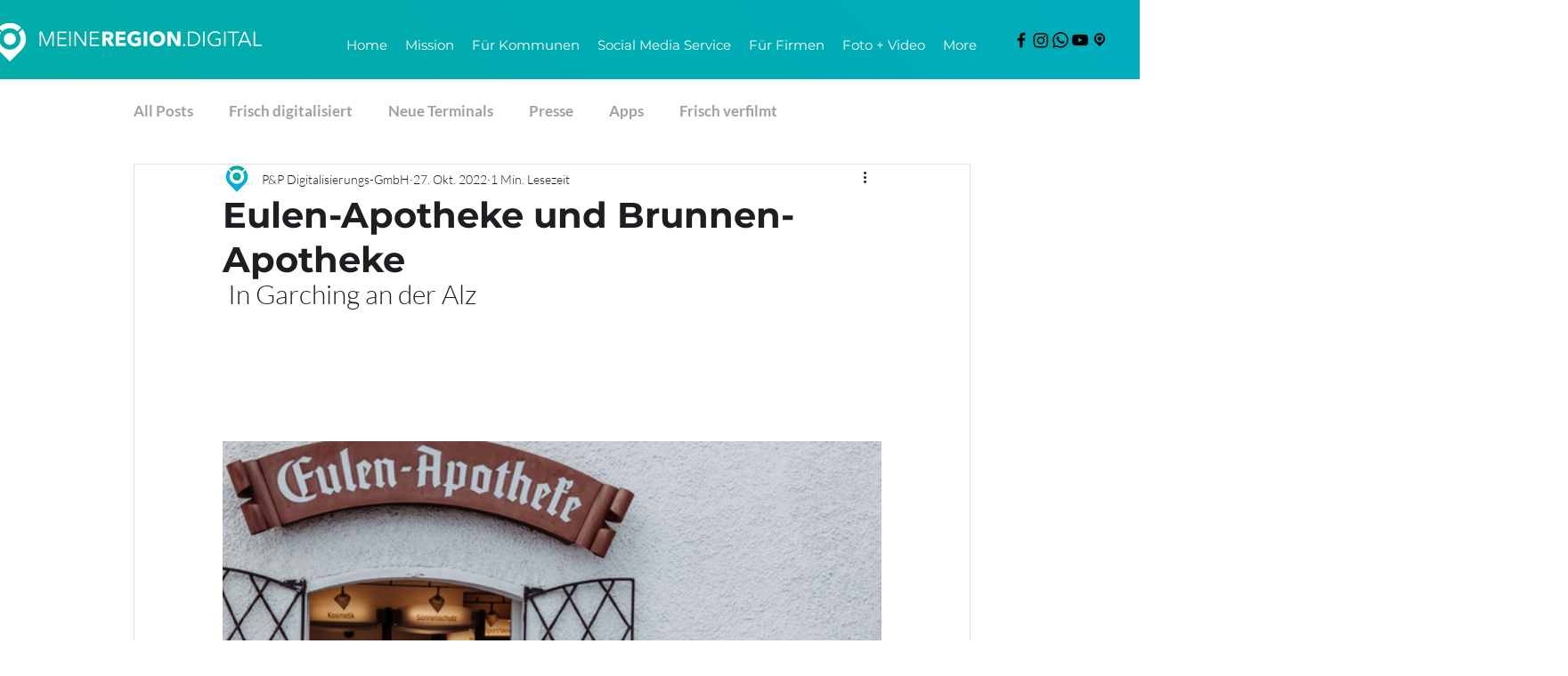

--- FILE ---
content_type: text/css; charset=utf-8
request_url: https://www.pp-digitalisierung.de/_serverless/pro-gallery-css-v4-server/layoutCss?ver=2&id=b0pi8-not-scoped&items=3812_2048_1366%7C3553_2048_1366%7C3721_2048_1366%7C3536_2048_1366%7C3814_2048_1366%7C3700_2048_1366%7C3502_2048_1365%7C3431_2048_1365%7C3396_2048_1366&container=376_740_620_720&options=gallerySizeType:px%7CenableInfiniteScroll:true%7CtitlePlacement:SHOW_ON_HOVER%7CarrowsSize:23%7CthumbnailSize:120%7CgalleryLayout:3%7CisVertical:false%7CgallerySizePx:300%7CcubeType:fill%7CgalleryThumbnailsAlignment:bottom%7CthumbnailSpacings:2.5
body_size: -82
content:
#pro-gallery-b0pi8-not-scoped .pro-gallery-parent-container{ width: 740px !important; height: 620px !important; } #pro-gallery-b0pi8-not-scoped [data-hook="item-container"][data-idx="0"].gallery-item-container{opacity: 1 !important;display: block !important;transition: opacity .2s ease !important;top: 0px !important;left: 0px !important;right: auto !important;height: 493px !important;width: 740px !important;} #pro-gallery-b0pi8-not-scoped [data-hook="item-container"][data-idx="0"] .gallery-item-common-info-outer{height: 100% !important;} #pro-gallery-b0pi8-not-scoped [data-hook="item-container"][data-idx="0"] .gallery-item-common-info{height: 100% !important;width: 100% !important;} #pro-gallery-b0pi8-not-scoped [data-hook="item-container"][data-idx="0"] .gallery-item-wrapper{width: 740px !important;height: 493px !important;margin: 0 !important;} #pro-gallery-b0pi8-not-scoped [data-hook="item-container"][data-idx="0"] .gallery-item-content{width: 740px !important;height: 493px !important;margin: 0px 0px !important;opacity: 1 !important;} #pro-gallery-b0pi8-not-scoped [data-hook="item-container"][data-idx="0"] .gallery-item-hover{width: 740px !important;height: 493px !important;opacity: 1 !important;} #pro-gallery-b0pi8-not-scoped [data-hook="item-container"][data-idx="0"] .item-hover-flex-container{width: 740px !important;height: 493px !important;margin: 0px 0px !important;opacity: 1 !important;} #pro-gallery-b0pi8-not-scoped [data-hook="item-container"][data-idx="0"] .gallery-item-wrapper img{width: 100% !important;height: 100% !important;opacity: 1 !important;} #pro-gallery-b0pi8-not-scoped [data-hook="item-container"][data-idx="1"].gallery-item-container{opacity: 1 !important;display: block !important;transition: opacity .2s ease !important;top: 0px !important;left: 740px !important;right: auto !important;height: 493px !important;width: 740px !important;} #pro-gallery-b0pi8-not-scoped [data-hook="item-container"][data-idx="1"] .gallery-item-common-info-outer{height: 100% !important;} #pro-gallery-b0pi8-not-scoped [data-hook="item-container"][data-idx="1"] .gallery-item-common-info{height: 100% !important;width: 100% !important;} #pro-gallery-b0pi8-not-scoped [data-hook="item-container"][data-idx="1"] .gallery-item-wrapper{width: 740px !important;height: 493px !important;margin: 0 !important;} #pro-gallery-b0pi8-not-scoped [data-hook="item-container"][data-idx="1"] .gallery-item-content{width: 740px !important;height: 493px !important;margin: 0px 0px !important;opacity: 1 !important;} #pro-gallery-b0pi8-not-scoped [data-hook="item-container"][data-idx="1"] .gallery-item-hover{width: 740px !important;height: 493px !important;opacity: 1 !important;} #pro-gallery-b0pi8-not-scoped [data-hook="item-container"][data-idx="1"] .item-hover-flex-container{width: 740px !important;height: 493px !important;margin: 0px 0px !important;opacity: 1 !important;} #pro-gallery-b0pi8-not-scoped [data-hook="item-container"][data-idx="1"] .gallery-item-wrapper img{width: 100% !important;height: 100% !important;opacity: 1 !important;} #pro-gallery-b0pi8-not-scoped [data-hook="item-container"][data-idx="2"].gallery-item-container{opacity: 1 !important;display: block !important;transition: opacity .2s ease !important;top: 0px !important;left: 1480px !important;right: auto !important;height: 493px !important;width: 740px !important;} #pro-gallery-b0pi8-not-scoped [data-hook="item-container"][data-idx="2"] .gallery-item-common-info-outer{height: 100% !important;} #pro-gallery-b0pi8-not-scoped [data-hook="item-container"][data-idx="2"] .gallery-item-common-info{height: 100% !important;width: 100% !important;} #pro-gallery-b0pi8-not-scoped [data-hook="item-container"][data-idx="2"] .gallery-item-wrapper{width: 740px !important;height: 493px !important;margin: 0 !important;} #pro-gallery-b0pi8-not-scoped [data-hook="item-container"][data-idx="2"] .gallery-item-content{width: 740px !important;height: 493px !important;margin: 0px 0px !important;opacity: 1 !important;} #pro-gallery-b0pi8-not-scoped [data-hook="item-container"][data-idx="2"] .gallery-item-hover{width: 740px !important;height: 493px !important;opacity: 1 !important;} #pro-gallery-b0pi8-not-scoped [data-hook="item-container"][data-idx="2"] .item-hover-flex-container{width: 740px !important;height: 493px !important;margin: 0px 0px !important;opacity: 1 !important;} #pro-gallery-b0pi8-not-scoped [data-hook="item-container"][data-idx="2"] .gallery-item-wrapper img{width: 100% !important;height: 100% !important;opacity: 1 !important;} #pro-gallery-b0pi8-not-scoped [data-hook="item-container"][data-idx="3"]{display: none !important;} #pro-gallery-b0pi8-not-scoped [data-hook="item-container"][data-idx="4"]{display: none !important;} #pro-gallery-b0pi8-not-scoped [data-hook="item-container"][data-idx="5"]{display: none !important;} #pro-gallery-b0pi8-not-scoped [data-hook="item-container"][data-idx="6"]{display: none !important;} #pro-gallery-b0pi8-not-scoped [data-hook="item-container"][data-idx="7"]{display: none !important;} #pro-gallery-b0pi8-not-scoped [data-hook="item-container"][data-idx="8"]{display: none !important;} #pro-gallery-b0pi8-not-scoped .pro-gallery-prerender{height:620px !important;}#pro-gallery-b0pi8-not-scoped {height:620px !important; width:740px !important;}#pro-gallery-b0pi8-not-scoped .pro-gallery-margin-container {height:620px !important;}#pro-gallery-b0pi8-not-scoped .one-row:not(.thumbnails-gallery) {height:492.5px !important; width:740px !important;}#pro-gallery-b0pi8-not-scoped .one-row:not(.thumbnails-gallery) .gallery-horizontal-scroll {height:492.5px !important;}#pro-gallery-b0pi8-not-scoped .pro-gallery-parent-container:not(.gallery-slideshow) [data-hook=group-view] .item-link-wrapper::before {height:492.5px !important; width:740px !important;}#pro-gallery-b0pi8-not-scoped .pro-gallery-parent-container {height:620px !important; width:740px !important;}